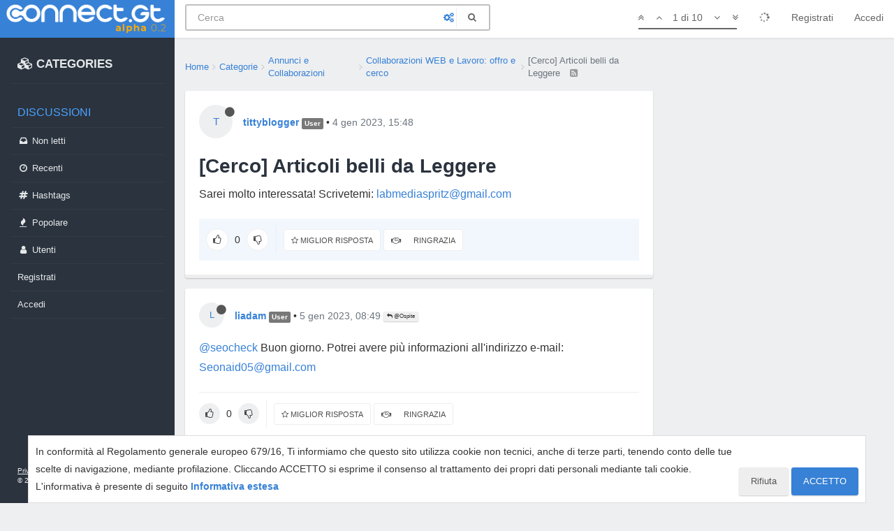

--- FILE ---
content_type: application/javascript; charset=UTF-8
request_url: https://connect.gt/assets/src/modules/scrollStop.js?v=5ibahb9ltu5
body_size: 224
content:
"use strict";define("scrollStop",function(){var t={};t.apply=function(t){$(t).on("mousewheel",function(t){var e=this.scrollTop;var n=this.scrollHeight;var i=Math.round(this.getBoundingClientRect().height);if(t.originalEvent.deltaY<0&&e===0||t.originalEvent.deltaY>0&&i+e>=n){return false}})};return t});
//# sourceMappingURL=scrollStop.js.map